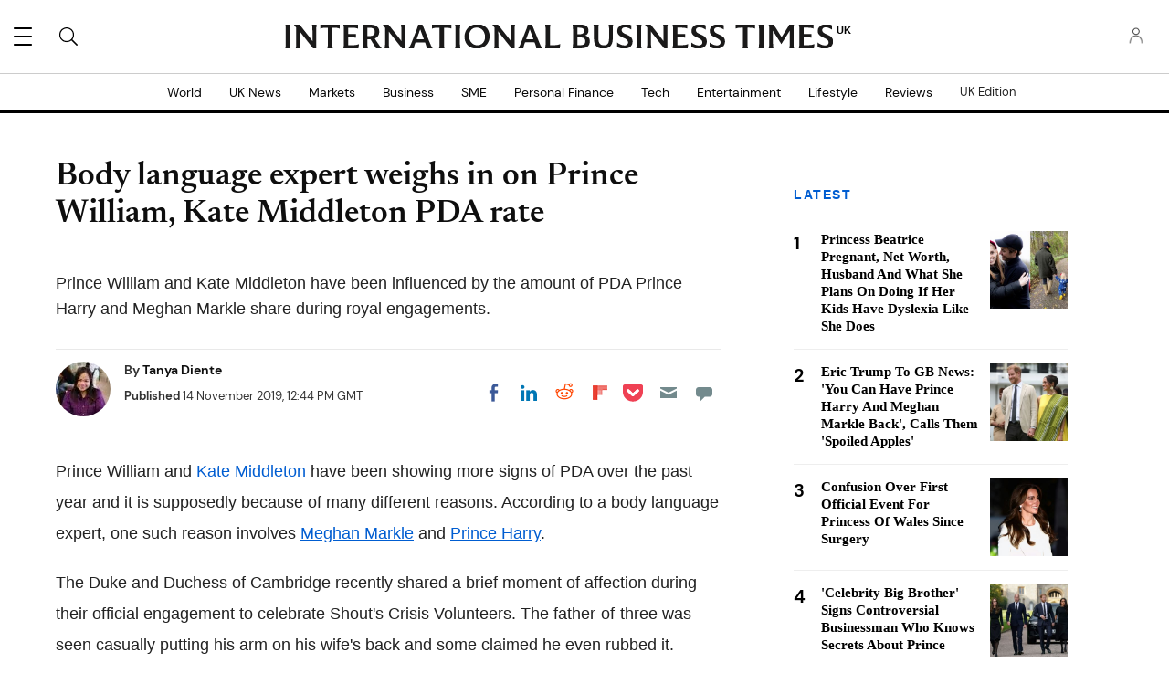

--- FILE ---
content_type: image/svg+xml
request_url: https://g.ibtimes.co.uk/www/images/icon_search.svg
body_size: 149
content:
<?xml version="1.0" encoding="utf-8"?>
<!-- Generator: Adobe Illustrator 25.4.1, SVG Export Plug-In . SVG Version: 6.00 Build 0)  -->
<svg version="1.1" id="Layer_1" xmlns="http://www.w3.org/2000/svg" xmlns:xlink="http://www.w3.org/1999/xlink" x="0px" y="0px"
	 viewBox="0 0 32.2 32.2" style="enable-background:new 0 0 32.2 32.2;" xml:space="preserve">
<g>
	<path d="M-0.1,13c0,7.2,5.8,13,13,13c3.1,0,5.9-1.1,8.2-2.9l8.6,8.6c0.5,0.5,1.4,0.5,2,0s0.5-1.4,0-2L23,21.2
		c1.8-2.2,2.9-5.1,2.9-8.2c0-7.2-5.8-13-13-13C5.7,0-0.1,5.8-0.1,13z M1.9,13c0-6.1,4.9-11,11-11s11,4.9,11,11s-4.9,11-11,11
		S1.9,19.1,1.9,13z"/>
</g>
</svg>


--- FILE ---
content_type: image/svg+xml
request_url: https://g.ibtimes.co.uk/www/img/social/pocket.svg
body_size: 79
content:
<svg width="80" height="80" viewBox="0 0 80 80" xmlns="http://www.w3.org/2000/svg"><path class="st1" d="M72.577 0H7.73C3.5 0 0 3.27 0 7.462v24C0 53.23 18 71.307 40.154 71.307 62.154 71.308 80 53.23 80 31.46v-24C80 3.232 76.654 0 72.577 0zm-9.73 29.77L43.768 47.73c-1 1.116-2.5 1.578-3.654 1.578-1.423 0-2.807-.423-3.923-1.577L17.423 29.769c-2-2.077-2.23-5.615 0-7.846 2.077-2 5.615-2.23 7.73 0l15 14.423 15.308-14.423c2-2.23 5.5-2 7.424 0 1.961 2.192 1.961 5.73-.039 7.846z" fill="#ef4154"/><path class="st2" d="M62.846 29.77L43.77 47.73c-1 1.116-2.5 1.578-3.654 1.578-1.423 0-2.807-.423-3.923-1.577L17.423 29.769c-2-2.077-2.23-5.615 0-7.846 2.077-2 5.615-2.23 7.73 0l15 14.423 15.308-14.423c2-2.23 5.5-2 7.424 0 1.961 2.192 1.961 5.73-.039 7.846z" fill="#fff"/></svg>